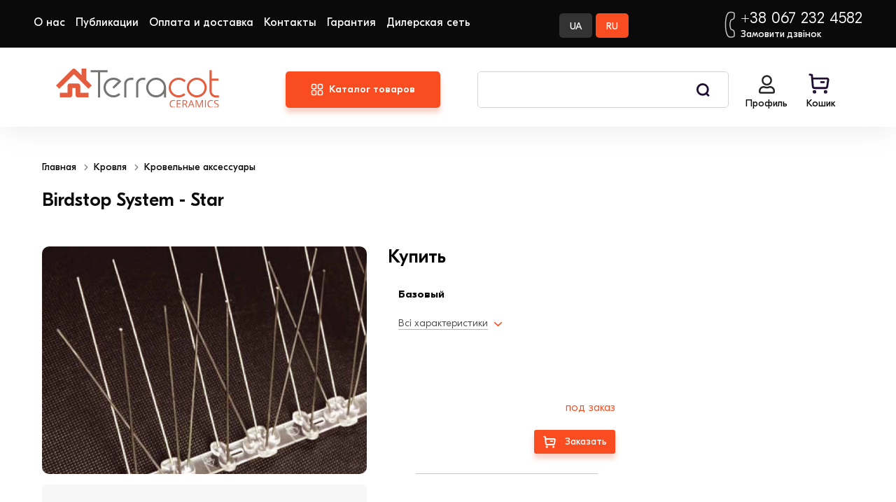

--- FILE ---
content_type: text/html; charset=UTF-8
request_url: https://terracot.ua/ru/2-krovlya/51-krovelnyie-aksessuaryi/571-birdstop-system---star
body_size: 11507
content:
<!DOCTYPE html><html lang="ru"><head><title>Кровельные аксессуары Birdstop System - Star</title><meta name="description" content=""><meta name="keywords" content=""><meta charset="utf-8"><link rel="icon" type="image/png" href="https://terracot.ua/storage/app/media/favicon.png" sizes="32x32"><link rel="icon" type="image/png" href="https://terracot.ua/storage/app/media/favicon.png" sizes="64x64"><link rel="apple-touch-icon" type="image/png" href="https://terracot.ua/storage/app/media/favicon.png" sizes="64x64"><meta name="turbo-visit-control" content="disable" /><meta name="viewport" content="width=device-width, initial-scale=1, shrink-to-fit=no"><meta name="csrf-token" content="FWmPMcecMwYrQ1h52Ho6CM1qhJ4KeIXG2o0fekgw"><link rel="stylesheet" href="/themes/lovata-shopaholic-sneakers/assets/css/common.css?id=7c98c9ddbc94d8054c38ee7752a98b83"><link rel="preload" href="/themes/lovata-shopaholic-sneakers/assets/fonts/GTEestiProDisplay-Light.woff2" as="font" type="font/woff2" crossorigin="anonymous"><link rel="preload" href="/themes/lovata-shopaholic-sneakers/assets/fonts/GTEestiProDisplay-Regular.woff2" as="font" type="font/woff2" crossorigin="anonymous"><link rel="preload" href="/themes/lovata-shopaholic-sneakers/assets/fonts/GTEestiProDisplay-Medium.woff2" as="font" type="font/woff2" crossorigin="anonymous"><link rel="preload" href="/themes/lovata-shopaholic-sneakers/assets/fonts/GTEestiProDisplay-Bold.woff2" as="font" type="font/woff2" crossorigin="anonymous"><link rel="alternate" hreflang="uk-ua" href="https://terracot.ua/2-krovlya/51-krovelnyie-aksessuaryi/571-birdstop-system---star" /><link rel="alternate" hreflang="ru-ua" href="https://terracot.ua/ru/2-krovlya/51-krovelnyie-aksessuaryi/571-birdstop-system---star" /><meta property="og:title" content="Birdstop System - Star" /><meta property="og:type" content="product.group" /><meta property="og:image" content="https://terracot.ua/storage/app/uploads/public/5ff/b72/9c2/thumb_8254_100_100_0_0_auto.webp" /><meta property="og:url" content="https://terracot.ua/ru/2-krovlya/51-krovelnyie-aksessuaryi/571-birdstop-system---star" /><meta property="og:site_name" content="terracot.ua" /><meta property="og:locale" content="ru_UA" /><meta property="og:locale:alternate" content="uk_UA" /><link rel="canonical" href="https://terracot.ua/ru/2-krovlya/51-krovelnyie-aksessuaryi/571-birdstop-system---star"><!-- Google Tag Manager --><script>(function(w,d,s,l,i){w[l]=w[l]||[];w[l].push({'gtm.start':
    new Date().getTime(),event:'gtm.js'});var f=d.getElementsByTagName(s)[0],
    j=d.createElement(s),dl=l!='dataLayer'?'&l='+l:'';j.async=true;j.src=
    'https://www.googletagmanager.com/gtm.js?id='+i+dl;f.parentNode.insertBefore(j,f);
    })(window,document,'script','dataLayer','GTM-MCQJTQW');</script><!-- End Google Tag Manager --><meta name="theme-color" content="#373737"><link rel="stylesheet" href="/themes/lovata-shopaholic-sneakers/assets/css/product.css?id=1d2196e5621b29a4eeaf9a62e2559808"><link rel="stylesheet" href="/themes/lovata-shopaholic-sneakers/css/uploder.css"><!--<script>
        (function(w,d,u){
                var s=d.createElement('script');s.async=true;s.src=u+'?'+(Date.now()/60000|0);
                var h=d.getElementsByTagName('script')[0];h.parentNode.insertBefore(s,h);
        })(window,document,'https://cdn.bitrix24.ua/b2510147/crm/site_button/loader_2_7erwes.js');
    </script>--><!-- SW --><link rel="manifest" href="https://terracot.ua/themes/lovata-shopaholic-sneakers/assets/manifest.json"><script>
        if (!navigator.serviceWorker.controller) {
            navigator.serviceWorker.register("/sw.js").then(function (reg) {
                console.log("Service worker has been registered for scope: " + reg.scope);
            });
        }
    </script><!-- SW --><meta name="google-site-verification" content="EFn5Aj-VxtY-yHQGPf74D4gnJSbr8pSydJGZPQLe56U" /></head><body itemscope itemtype="http://schema.org/WebPage" data-page-id="catalog"><!-- Google Tag Manager (noscript) --><noscript><iframe src="https://www.googletagmanager.com/ns.html?id=GTM-MCQJTQW"
    height="0" width="0" style="display:none;visibility:hidden"></iframe></noscript><!-- End Google Tag Manager (noscript) --><div id="gdpr-reload"></div><div class="wrapper grid"><header class="header"><div class="header__wrapper"><button class="drawer__btn js-drawer-btn" aria-label="Open sidebar menu"></button><a  href="https://terracot.ua/ru"  class="logo header__logo" role="navigation" aria-label="Go to index page"><img src="https://terracot.ua/storage/app/media/terracot_logo.svg" alt="" title="Інтернет-магазин Терракот" class="logo__img"></a><button class="category-drawer__button" data-expand="menu">Каталог товаров</button><div class="tip"></div><section class="catalog__menu"><div id="menu"><ul class="catalog__menu-list"><li class="catalog__menu-list_hover"></li><li class="catalog__menu-list_item"><a href="https://terracot.ua/ru/1-kirpich" class="menu__title with-children">
                        Кирпич
                    </a><div class="submenu"><div class="submenu__children"><div class="submenu__children-item"><a href="https://terracot.ua/ru/1-kirpich/36-klinkernyiy-kirpich" class="submenu__children-item_title">
                                    Клинкерный кирпич
                                </a><ul class="submenu__children-item_list"><li><a href="https://terracot.ua/ru/1-kirpich/36-klinkernyiy-kirpich?q=brand~9--kerameya">
                                            Керамейя
                                        </a></li><li><a href="https://terracot.ua/ru/1-kirpich/36-klinkernyiy-kirpich?q=brand~42--42-lhl-klinker">
                                            LHL
                                        </a></li><li><a href="https://terracot.ua/ru/1-kirpich/36-klinkernyiy-kirpich?q=brand~26--26-lode">
                                            LODE
                                        </a></li></ul></div><div class="submenu__children-item"><a href="https://terracot.ua/ru/1-kirpich/58-litsevoy-kirpich" class="submenu__children-item_title">
                                    Лицевой кирпич
                                </a><ul class="submenu__children-item_list"></ul></div><div class="submenu__children-item"><a href="https://terracot.ua/ru/1-kirpich/37-kirpich-ruchnoy-formovki" class="submenu__children-item_title">
                                    Кирпич ручной формовки
                                </a><ul class="submenu__children-item_list"></ul></div><div class="submenu__children-item"><a href="https://terracot.ua/ru/1-kirpich/52-giperpressovannyiy-kirpich" class="submenu__children-item_title">
                                    Гиперпрессованный кирпич
                                </a><ul class="submenu__children-item_list"></ul></div><div class="submenu__children-item"><a href="https://terracot.ua/ru/1-kirpich/64-pechnoy-kirpich" class="submenu__children-item_title">
                                    Печной кирпич
                                </a><ul class="submenu__children-item_list"></ul></div><div class="submenu__children-item"><a href="https://terracot.ua/ru/1-kirpich/28-ryadovoy-kirpich" class="submenu__children-item_title">
                                    Рядовой кирпич
                                </a><ul class="submenu__children-item_list"></ul></div><div class="submenu__children-item"><a href="https://terracot.ua/ru/1-kirpich/ryadova-cegla-m-100" class="submenu__children-item_title">
                                    Рядовой кирпич М-100
                                </a><ul class="submenu__children-item_list"></ul></div><div class="submenu__children-item"><a href="https://terracot.ua/ru/1-kirpich/chervona-cegla" class="submenu__children-item_title">
                                    Красный кирпич
                                </a><ul class="submenu__children-item_list"></ul></div><div class="submenu__children-item"><a href="https://terracot.ua/ru/1-kirpich/cegla-long-format" class="submenu__children-item_title">
                                    Кирпич Лонг Формат
                                </a><ul class="submenu__children-item_list"></ul></div><div class="submenu__children-item"><a href="https://terracot.ua/ru/1-kirpich/kirpich-keramejya-klinkernyj" class="submenu__children-item_title">
                                    Кирпич Керамейя
                                </a><ul class="submenu__children-item_list"></ul></div></div><div class="submenu__banner"><a href="https://terracot.ua/ru/1-kirpich/52-giperpressovannyiy-kirpich"><img src="https://terracot.ua/storage/app/uploads/public/649/96a/485/thumb_31825_342_723_0_0_auto.webp" alt="Кирпич" width="342px" height="723px"></a></div></div></li><li class="catalog__menu-list_item"><a href="https://terracot.ua/ru/43-bruschatka" class="menu__title with-children">
                        Брусчатка
                    </a><div class="submenu"><div class="submenu__children"><div class="submenu__children-item"><a href="https://terracot.ua/ru/43-bruschatka/39-klinkernaya-bruschatka" class="submenu__children-item_title">
                                    Клинкерная брусчатка
                                </a><ul class="submenu__children-item_list"></ul></div><div class="submenu__children-item"><a href="https://terracot.ua/ru/43-bruschatka/brukivka-keramejya" class="submenu__children-item_title">
                                    Брусчатка Керамейя
                                </a><ul class="submenu__children-item_list"></ul></div><div class="submenu__children-item"><a href="https://terracot.ua/ru/43-bruschatka/38-fem" class="submenu__children-item_title">
                                    ФЭМ
                                </a><ul class="submenu__children-item_list"></ul></div></div><div class="submenu__banner"></div></div></li><li class="catalog__menu-list_item"><a href="https://terracot.ua/ru/44-stroitelnyiy-blok" class="menu__title with-children">
                        Строительный блок
                    </a><div class="submenu"><div class="submenu__children"><div class="submenu__children-item"><a href="https://terracot.ua/ru/44-stroitelnyiy-blok/40-keramicheskie-bloki" class="submenu__children-item_title">
                                    Керамические блоки
                                </a><ul class="submenu__children-item_list"></ul></div><div class="submenu__children-item"><a href="https://terracot.ua/ru/44-stroitelnyiy-blok/42-gazoblok" class="submenu__children-item_title">
                                    Газоблок
                                </a><ul class="submenu__children-item_list"></ul></div><div class="submenu__children-item"><a href="https://terracot.ua/ru/44-stroitelnyiy-blok/65-keramicheskie-peremyichki" class="submenu__children-item_title">
                                    Керамические перемычки
                                </a><ul class="submenu__children-item_list"></ul></div><div class="submenu__children-item"><a href="https://terracot.ua/ru/44-stroitelnyiy-blok/gazoblok-aeroc" class="submenu__children-item_title">
                                    Газоблок Aeroc (Аерок)
                                </a><ul class="submenu__children-item_list"></ul></div><div class="submenu__children-item"><a href="https://terracot.ua/ru/44-stroitelnyiy-blok/gazoblok-peregorodkovij-u-podibnij" class="submenu__children-item_title">
                                    Газоблок перегородочный (U-образный)
                                </a><ul class="submenu__children-item_list"></ul></div><div class="submenu__children-item"><a href="https://terracot.ua/ru/44-stroitelnyiy-blok/keramoblok-keraterm" class="submenu__children-item_title">
                                    Керамоблок Кератерм
                                </a><ul class="submenu__children-item_list"></ul></div></div><div class="submenu__banner"></div></div></li><li class="catalog__menu-list_item"><a href="https://terracot.ua/ru/2-krovlya" class="menu__title with-children">
                        Кровля
                    </a><div class="submenu"><div class="submenu__children"><div class="submenu__children-item"><a href="https://terracot.ua/ru/2-krovlya/22-keramicheskaya-cherepitsa" class="submenu__children-item_title">
                                    Керамическая черепица
                                </a><ul class="submenu__children-item_list"></ul></div><div class="submenu__children-item"><a href="https://terracot.ua/ru/2-krovlya/25-tsementno-peschanaya-tserepitsa" class="submenu__children-item_title">
                                    Черепица ЦПЧ
                                </a><ul class="submenu__children-item_list"></ul></div><div class="submenu__children-item"><a href="https://terracot.ua/ru/2-krovlya/31-kompozitnaya-cherepitsa" class="submenu__children-item_title">
                                    Композитная черепица
                                </a><ul class="submenu__children-item_list"></ul></div><div class="submenu__children-item"><a href="https://terracot.ua/ru/2-krovlya/51-krovelnyie-aksessuaryi" class="submenu__children-item_title">
                                    Кровельные аксессуары
                                </a><ul class="submenu__children-item_list"><li><a href="https://terracot.ua/ru/2-krovlya/51-krovelnyie-aksessuaryi/66-vodostochnaya-sistema">
                                            Водосточная система
                                        </a></li><li><a href="https://terracot.ua/ru/2-krovlya/51-krovelnyie-aksessuaryi/54-mansardnyie-okna">
                                            Мансардные окна
                                        </a></li><li><a href="https://terracot.ua/ru/2-krovlya/51-krovelnyie-aksessuaryi/67-gidroizolyatsionnyie-membranyi">
                                            Мембраны
                                        </a></li></ul></div></div><div class="submenu__banner"></div></div></li><li class="catalog__menu-list_item"><a href="https://terracot.ua/ru/53-fasadnaya-plitka" class="menu__title with-children">
                        Клинкерная плитка
                    </a><div class="submenu"><div class="submenu__children"><div class="submenu__children-item"><a href="https://terracot.ua/ru/53-fasadnaya-plitka/klinkernaya-plitka-dlya-fasada" class="submenu__children-item_title">
                                    Клинкерная плитка для фасада
                                </a><ul class="submenu__children-item_list"></ul></div></div><div class="submenu__banner"></div></div></li><li class="catalog__menu-list_item"><a href="https://terracot.ua/ru/55-stupeni-kryiltso" class="menu__title with-children">
                        Ступени, крыльцо
                    </a><div class="submenu"><div class="submenu__children"><div class="submenu__children-item"><a href="https://terracot.ua/ru/55-stupeni-kryiltso/Ammonit-Keramik" class="submenu__children-item_title">
                                    Ammonit Keramik
                                </a><ul class="submenu__children-item_list"></ul></div></div><div class="submenu__banner"></div></div></li><li class="catalog__menu-list_item"><a href="https://terracot.ua/ru/45-stroitelnyie-smesi" class="menu__title with-children">
                        Строительные смеси
                    </a><div class="submenu"><div class="submenu__children"><div class="submenu__children-item"><a href="https://terracot.ua/ru/45-stroitelnyie-smesi/62-drenajnyie-smesi-dlya-sistem-moscheniya" class="submenu__children-item_title">
                                    Дренажные смеси для систем мощения
                                </a><ul class="submenu__children-item_list"></ul></div><div class="submenu__children-item"><a href="https://terracot.ua/ru/45-stroitelnyie-smesi/63-smesi-dlya-kladki-teploizolyatsionnyih-blokov" class="submenu__children-item_title">
                                    Смеси для кладки теплоизоляционных блоков
                                </a><ul class="submenu__children-item_list"></ul></div><div class="submenu__children-item"><a href="https://terracot.ua/ru/45-stroitelnyie-smesi/27-kladochnyie-smesi" class="submenu__children-item_title">
                                    Кладочные смеси
                                </a><ul class="submenu__children-item_list"></ul></div><div class="submenu__children-item"><a href="https://terracot.ua/ru/45-stroitelnyie-smesi/50-rastvoryi-dlya-zapolneniya-shvov" class="submenu__children-item_title">
                                    Растворы для заполнения швов
                                </a><ul class="submenu__children-item_list"></ul></div></div><div class="submenu__banner"></div></div></li></ul></div></section><a href="https://terracot.ua/projects" class="projects-drawer__button">Проекты</a><nav class="drawer-nav webkit-scroll" aria-label="Sidebar navigation"><button type="button" class="drawer-nav__btn js-drawer-btn" aria-label="Open close menu"></button><div class="drawer-nav__wrapper drawer-nav__wrapper_hidden"><div class="drawer-nav__service"><div class="drawer__language"><a href="https://terracot.ua/2-krovlya/51-krovelnyie-aksessuaryi/571-birdstop-system---star" class="btn drawer__language-btn 1">UA</a><a href="https://terracot.ua/ru/2-krovlya/51-krovelnyie-aksessuaryi/571-birdstop-system---star" class="btn drawer__language-btn active">RU</a></div><div class="drawer-nav__user"><a href="https://terracot.ua/ru/account" class="account__link" aria-label=""></a><span class="account__title">Профиль</span></div></div><!--
        <div class="drawer-nav__projects"><a href="https://terracot.ua/projects">Проекты <span>Новая рубрика</span></a></div>
        --><div class="drawer-nav__menu"><ul class="nav__catalog"><li 
                    class="nav__catalog-item _dropdown-click"
                    ><div class="nav__catalog-item_title">Кирпич</div><ul><li><a 
                                    class=""
                                    href="https://terracot.ua/ru/1-kirpich/36-klinkernyiy-kirpich"
                                >Клинкерный кирпич</a></li><li><a 
                                    class=""
                                    href="https://terracot.ua/ru/1-kirpich/58-litsevoy-kirpich"
                                >Лицевой кирпич</a></li><li><a 
                                    class=""
                                    href="https://terracot.ua/ru/1-kirpich/37-kirpich-ruchnoy-formovki"
                                >Кирпич ручной формовки</a></li><li><a 
                                    class=""
                                    href="https://terracot.ua/ru/1-kirpich/52-giperpressovannyiy-kirpich"
                                >Гиперпрессованный кирпич</a></li><li><a 
                                    class=""
                                    href="https://terracot.ua/ru/1-kirpich/64-pechnoy-kirpich"
                                >Печной кирпич</a></li><li><a 
                                    class=""
                                    href="https://terracot.ua/ru/1-kirpich/28-ryadovoy-kirpich"
                                >Рядовой кирпич</a></li><li><a 
                                    class=""
                                    href="https://terracot.ua/ru/1-kirpich/ryadova-cegla-m-100"
                                >Рядовой кирпич М-100</a></li><li><a 
                                    class=""
                                    href="https://terracot.ua/ru/1-kirpich/chervona-cegla"
                                >Красный кирпич</a></li><li><a 
                                    class=""
                                    href="https://terracot.ua/ru/1-kirpich/cegla-long-format"
                                >Кирпич Лонг Формат</a></li><li><a 
                                    class=""
                                    href="https://terracot.ua/ru/1-kirpich/kirpich-keramejya-klinkernyj"
                                >Кирпич Керамейя</a></li></ul></li><li 
                    class="nav__catalog-item _dropdown-click"
                    ><div class="nav__catalog-item_title">Брусчатка</div><ul><li><a 
                                    class=""
                                    href="https://terracot.ua/ru/43-bruschatka/39-klinkernaya-bruschatka"
                                >Клинкерная брусчатка</a></li><li><a 
                                    class=""
                                    href="https://terracot.ua/ru/43-bruschatka/brukivka-keramejya"
                                >Брусчатка Керамейя</a></li><li><a 
                                    class=""
                                    href="https://terracot.ua/ru/43-bruschatka/38-fem"
                                >ФЭМ</a></li></ul></li><li 
                    class="nav__catalog-item _dropdown-click"
                    ><div class="nav__catalog-item_title">Строительный блок</div><ul><li><a 
                                    class=""
                                    href="https://terracot.ua/ru/44-stroitelnyiy-blok/40-keramicheskie-bloki"
                                >Керамические блоки</a></li><li><a 
                                    class=""
                                    href="https://terracot.ua/ru/44-stroitelnyiy-blok/42-gazoblok"
                                >Газоблок</a></li><li><a 
                                    class=""
                                    href="https://terracot.ua/ru/44-stroitelnyiy-blok/65-keramicheskie-peremyichki"
                                >Керамические перемычки</a></li><li><a 
                                    class=""
                                    href="https://terracot.ua/ru/44-stroitelnyiy-blok/gazoblok-aeroc"
                                >Газоблок Aeroc (Аерок)</a></li><li><a 
                                    class=""
                                    href="https://terracot.ua/ru/44-stroitelnyiy-blok/gazoblok-peregorodkovij-u-podibnij"
                                >Газоблок перегородочный (U-образный)</a></li><li><a 
                                    class=""
                                    href="https://terracot.ua/ru/44-stroitelnyiy-blok/keramoblok-keraterm"
                                >Керамоблок Кератерм</a></li></ul></li><li 
                    class="nav__catalog-item _dropdown-click"
                    ><div class="nav__catalog-item_title">Кровля</div><ul><li><a 
                                    class=""
                                    href="https://terracot.ua/ru/2-krovlya/22-keramicheskaya-cherepitsa"
                                >Керамическая черепица</a></li><li><a 
                                    class=""
                                    href="https://terracot.ua/ru/2-krovlya/25-tsementno-peschanaya-tserepitsa"
                                >Черепица ЦПЧ</a></li><li><a 
                                    class=""
                                    href="https://terracot.ua/ru/2-krovlya/31-kompozitnaya-cherepitsa"
                                >Композитная черепица</a></li><li><a 
                                    class=""
                                    href="https://terracot.ua/ru/2-krovlya/51-krovelnyie-aksessuaryi"
                                >Кровельные аксессуары</a></li></ul></li><li 
                    class="nav__catalog-item _dropdown-click"
                    ><div class="nav__catalog-item_title">Клинкерная плитка</div><ul><li><a 
                                    class=""
                                    href="https://terracot.ua/ru/53-fasadnaya-plitka/klinkernaya-plitka-dlya-fasada"
                                >Клинкерная плитка для фасада</a></li></ul></li><li 
                    class="nav__catalog-item _dropdown-click"
                    ><div class="nav__catalog-item_title">Ступени, крыльцо</div><ul><li><a 
                                    class=""
                                    href="https://terracot.ua/ru/55-stupeni-kryiltso/Ammonit-Keramik"
                                >Ammonit Keramik</a></li></ul></li><li 
                    class="nav__catalog-item _dropdown-click"
                    ><div class="nav__catalog-item_title">Строительные смеси</div><ul><li><a 
                                    class=""
                                    href="https://terracot.ua/ru/45-stroitelnyie-smesi/62-drenajnyie-smesi-dlya-sistem-moscheniya"
                                >Дренажные смеси для систем мощения</a></li><li><a 
                                    class=""
                                    href="https://terracot.ua/ru/45-stroitelnyie-smesi/63-smesi-dlya-kladki-teploizolyatsionnyih-blokov"
                                >Смеси для кладки теплоизоляционных блоков</a></li><li><a 
                                    class=""
                                    href="https://terracot.ua/ru/45-stroitelnyie-smesi/27-kladochnyie-smesi"
                                >Кладочные смеси</a></li><li><a 
                                    class=""
                                    href="https://terracot.ua/ru/45-stroitelnyie-smesi/50-rastvoryi-dlya-zapolneniya-shvov"
                                >Растворы для заполнения швов</a></li></ul></li></ul></div><ul class="drawer-nav__list" role="menubar"><li class="drawer-nav__item" role="menuitem"><a href="https://terracot.ua/ru/about" class="drawer-nav__link">О нас</a></li><li class="drawer-nav__item" role="menuitem"><a href="https://terracot.ua/ru/news" class="drawer-nav__link">Публикации</a></li><li class="drawer-nav__item" role="menuitem"><a href="https://terracot.ua/ru/oplata-i-dostavka" class="drawer-nav__link">Оплата и доставка</a></li><li class="drawer-nav__item" role="menuitem"><a href="https://terracot.ua/ru/contacts" class="drawer-nav__link">Контакты</a></li><li class="drawer-nav__item" role="menuitem"><a href="https://terracot.ua/ru/warranty" class="drawer-nav__link">Гарантия</a></li><li class="drawer-nav__item" role="menuitem"><a href="https://terracot.ua/ru/dilers-net" class="drawer-nav__link">Дилерская сеть</a></li></ul><button class="drawer-nav__callback-button js-evermodal" data-purpose="callback">
            Перезвоните мне
        </button><div class="footer-contacts"><a href="javascript:;" class="footer-contacts__phone">+38 067 232 4582</a><button class="contacts__callback js-evermodal" data-purpose="callback">Замовити дзвінок</button><div class="footer-contacts__address">
                Украина, г.Киев, ул. Бойчука, д. 43/41
            </div><ul class="block-phones" style="display:none"><li class="block-phones__item"><a href="tel:+380443931414" class="footer-contacts__phone">+38 067 232 4582</a></li><li class="block-phones__item"><a href="tel:+380978541414" class="footer-contacts__phone">+38 097 854 1414</a></li><li class="block-phones__item"><a href="tel:+380503931414" class="footer-contacts__phone">+38 050 393 1414</a></li><!--
                <li class="block-phones__item"><a href="tel:+380633931414" class="footer-contacts__phone">+38 063 393 1414</a></li>
                --></ul><div class="footer-contacts__nav"><ul class="footer-contacts__nav-list"><li class="footer-contacts__nav-item"><a class="social-link __facebook" href="https://www.facebook.com/Terracot.ua/"></a></li><li class="footer-contacts__nav-item"><a class="social-link __twitter" href="https://twitter.com/terracot_ua"></a></li><li class="footer-contacts__nav-item"><a class="social-link __instagram" href="https://www.instagram.com/terracot_ua/"></a></li></ul></div></div></div></nav><nav class="header-nav header-nav_desktop" aria-labelledby="header-catalog-nav"><b class="header-nav__title header-nav__title_sr-only" id="header-catalog-nav">Category</b></nav><button class="call__button" title="Подзвонити"></button><div class="search header__search"><button type="button" class="search__btn js-search-popup" aria-label="Open search sidebar"></button><div class="search-panel search-panel_hidden webkit-scroll"><button type="button" class="search-panel__close js-search-popup" arial-label="Close search popup"></button><b class="search-panel__title">Поиск</b><form action="#" class="search-panel__form" method='post' role='search' aria-controls="search-result"><div class="input search-panel__input"><label for="search-panel" class="input__label  search-panel__label">Пошук</label><input
                type="text"
                id="search-panel"
                name="search"
                class="input__field search-panel__input-field _shopaholic-search-input"
                maxlength="100"
            ></div><button class="search-panel__button" type="submit">Поиск</button><div class="search-panel__preloader"></div><div class="preloader search-panel__preloader"></div></form><ul class="search-panel__result" id="search-result" role="region" aria-live="polite"></ul></div></div><ul class="userbar" aria-label="User area"><li id="cart-widget" class="userbar__item userbar__item_cart _shopaholic-cart-mini-wrapper _show-cart"><button type="button" class="cart-info cart-info_empty"><span class="cart-info__text" aria-hidden="true">Кошик</span></button></li><!-- <li class="userbar__item userbar__item_wish-list"><button type="button" class="wish-list-info js-wish-list" aria-label="" aria-controls="wish-list-content"><span class="wish-list-info__counter" aria-hidden="true"></span><span class="wish-list-info__text" aria-hidden="true"></span></button><div class="wish-list-info__panel webkit-scroll"></div></li> --></ul></div></header><main class="main subgrid full-width"><nav class="breadcrumbs product__breadcrumbs" role="navigation"><ul class="breadcrumbs__list" aria-label="breadcrumbs" itemscope itemtype="http://schema.org/BreadcrumbList"><li class="breadcrumbs__item" itemprop="itemListElement" itemscope itemtype="http://schema.org/ListItem"><span itemprop="name"><a class="breadcrumbs__link" href="https://terracot.ua/ru" itemtype="http://schema.org/Thing" itemprop="item">Главная</a></span><meta itemprop="position" content="1" /></li><li class="breadcrumbs__item" itemprop="itemListElement" itemscope itemtype="http://schema.org/ListItem"><span itemprop="name"><a class="breadcrumbs__link" href="https://terracot.ua/ru/2-krovlya" itemtype="http://schema.org/Thing" itemprop="item">Кровля</a></span><meta itemprop="position" content="2" /></li><li class="breadcrumbs__item" itemprop="itemListElement" itemscope itemtype="http://schema.org/ListItem"><span itemprop="name"><a class="breadcrumbs__link" href="https://terracot.ua/ru/2-krovlya/51-krovelnyie-aksessuaryi" itemtype="http://schema.org/Thing" itemprop="item">Кровельные аксессуары</a></span><meta itemprop="position" content="3" /></li><li class="breadcrumbs__item breadcrumbs__item_current"><span class="breadcrumbs__link breadcrumbs__link_current" aria-current="page">Birdstop System - Star</span></li></ul></nav><div class="spy catalog__spy"><nav class="scroll-links_wrapper"><ul class="spy-list scroll-links"><li class="spy-list__item"><a class="tab-spy__back" href="https://terracot.ua/ru/2-krovlya/51-krovelnyie-aksessuaryi"></a></li><li class="spy-list__item"><a class="tab-spy" href="#tab-all">Все</a></li><li class="spy-list__item"><a class="tab-spy" href="#tab-offer">Купить</a></li><li class="spy-list__item"><a class="tab-spy" href="#tab-description">Описание</a></li><li class="spy-list__item"><a class="tab-spy" href="#tab-random">Вам могут понравиться</a></li><li class="spy-list__item"><a class="tab-spy" href="#tab-news">В статьях</a></li></ul></nav></div><section class="product__information"><h1 class="product__info-title" itemprop="name">Birdstop System - Star</h1><section id="tab-all" data-section="tab-all" class="section product-info product-all _shopaholic-product-wrapper" itemscope itemtype="https://schema.org/Product" data-product-id="571"><section class="product-slider product-info__slider"><div class="product-slider__container swiper swiper-container"><ul class="product-slider__wrapper swiper-wrapper"><li class="product-slider__slide swiper-slide"><a href="https://terracot.ua/storage/app/uploads/public/5ff/b72/9c2/5ffb729c2bd19464157760.jpeg" class="list-item__link glightbox"><span class="product-slider__link"><picture class="product-slider__img-container lightbox-set" data-popup="https://terracot.ua/storage/app/uploads/public/5ff/b72/9c2/5ffb729c2bd19464157760.jpeg?w=1600"><source media="(min-width:769px)" data-srcset="https://terracot.ua/storage/app/uploads/public/5ff/b72/9c2/thumb_8254_1700_1600_0_0_auto.webp" type="image/webp"><source media="(min-width:769px)" data-srcset="https://terracot.ua/storage/app/uploads/public/5ff/b72/9c2/thumb_8254_1700_1600_0_0_auto.jpeg" type="image/jpeg"><source media="(max-width:768px)" data-srcset="https://terracot.ua/storage/app/uploads/public/5ff/b72/9c2/thumb_8254_1024_1170_0_0_auto.webp" type="image/webp"><source media="(max-width:768px)" data-srcset="https://terracot.ua/storage/app/uploads/public/5ff/b72/9c2/thumb_8254_1024_1170_0_0_auto.jpeg" type="image/jpeg"><img class="product-slider__img lazy" data-src="https://terracot.ua/storage/app/uploads/public/5ff/b72/9c2/thumb_8254_1024_1170_0_0_auto.jpeg" itemprop="image" alt="" title=""></picture></span></a></li></ul></div></section><div class="product-info__wrapper"><div class="buttons-wrapper"><button type="button" class="button js-evermodal button-default__orange" data-purpose="order" data-url="#" aria-label="Press to open evermodal" aria-controls="evermodal-dialog-content">Отправить на бесплатный расчет</button><button type="button" class="button js-evermodal button-default__bordered" data-purpose="oneclick" data-url="#" aria-label="Press to open evermodal" aria-controls="evermodal-dialog-content">Хочу скидку</button><button type="button" class="button js-evermodal button-default__orange mt-10" data-purpose="callback" data-url="#" aria-label="Press to open evermodal" aria-controls="evermodal-dialog-content">Перезвоните мне</button></div></div></section><section id="tab-offer" data-section="tab-offer" class="padding-wrapper tab-info"><div class="section-container"><div class="tabs-title">
                Купить
        </div><div class="offers__block"><div class="offers_wrapper"><div class="offers__item "><div class="offers-item__left _container-props"><h3 class="offers-item__title">Базовый</h3><div class="offers-items__sku"></div><ul class="offers-item__stats"></ul><div class="stats__all"><a href="javascript:;" class="_show-props-click">Всі характеристики</a></div><div class="offers-item__description"></div></div><div class="offers-item__right"><div class="offers-item__qty"></div><div class="offers-item__price"><div class="product-price product-info__price"  itemscope itemprop="offers" itemtype="http://schema.org/Offer"><span class="product-price__value" itemprop="price">под заказ</span></span></div></div></div><div class="btn-block"><div class="stocks__item-pricing_buy"><span class="offer-items__out-of-stock">Нет в наличии</span><button class="button button-buy js-evermodal" data-purpose="demand" data-id="1689">Заказать</button></div></div></div></div></div></div></section><section id="tab-description" data-section="tab-description" class="section-wrapper two-level-slider padding-wrapper tab-info"><div class="container"><div class="tabs-title">
                Описание
        </div><div class="product-descr__content wysiwyg"><p>Система защиты от птиц защищает от нагромаждения птиц и последствий в виде птичьего помета на карнизах, фасадах, подоконниках и других выступающих элементах любых конструкций.<br />Ширина защиты от 30 до 50мм<br />Продукт в форме сегментов из шипов, изготовленных из нержавеющей стали диаметром 1,3мм и длиной 10см, прикрепленных к полоске из поликарбоната.<br />Высокое качество продукта.</p></div></div></section></section><section id="tab-random" data-section="tab-random" class="section-wrapper two-level-slider tab-info"><div class="container short-wrapper"><div class="tabs-title">
            Вам могут понравиться
        </div><div class="product-list-module__wrapper"><ul class="product-list-module"><li class="catalog-item"><div class="product-card _shopaholic-product-wrapper" itemscope itemtype="http://schema.org/Product"><a href="https://terracot.ua/ru/2-krovlya/51-krovelnyie-aksessuaryi/517-kreplenie-snegozaderjivayuschey-reshetki" class="catalog-item__link" title="Крепление снегозадерживающей решетки для кровли из плоской черепицы тип KLU"><div class="product-card__img-wrap"><picture class="product-card__img-container"><source media="(min-width:769px)" data-srcset="https://terracot.ua/storage/app/uploads/public/5ff/b72/919/thumb_8202_620_473_0_0_auto.webp" type="image/webp"><source media="(min-width:769px)" data-srcset="https://terracot.ua/storage/app/uploads/public/5ff/b72/919/thumb_8202_620_473_0_0_auto.jpeg" type="image/jpeg"><source media="(max-width:768px)" data-srcset="https://terracot.ua/storage/app/uploads/public/5ff/b72/919/thumb_8202_420_315_0_0_auto.webp" type="image/webp"><source media="(max-width:768px)" data-srcset="https://terracot.ua/storage/app/uploads/public/5ff/b72/919/thumb_8202_420_315_0_0_auto.jpeg" type="image/jpeg"><img class="product-card__img lazy" data-src="https://terracot.ua/storage/app/uploads/public/5ff/b72/919/thumb_8202_420_315_0_0_auto.jpeg" itemprop="image" alt="" title=""></picture></div></a><div class="product-card__info-wrap"><div class="product-card__manufacturer">Wabis</div><h3 class="product-card__title" itemprop="name"><a class="product-card__title-link" href="https://terracot.ua/ru/2-krovlya/51-krovelnyie-aksessuaryi/517-kreplenie-snegozaderjivayuschey-reshetki">Крепление снегозадерживающей решетки для кровли из плоской черепицы тип KLU</a></h3><ul class="product-card__attrs"></ul><div class="product-price product-card__price-wrap"  itemscope itemprop="offers" itemtype="http://schema.org/Offer"><span class="product-price__value" itemprop="price">под заказ</span></span></div></div></div></li><li class="catalog-item"><div class="product-card _shopaholic-product-wrapper" itemscope itemtype="http://schema.org/Product"><a href="https://terracot.ua/ru/2-krovlya/51-krovelnyie-aksessuaryi/67-gidroizolyatsionnyie-membranyi/1548-gidroizolyatsionnaya-membrana-corotop-classic-130" class="catalog-item__link" title="Гидроизоляционная мембрана Corotop Classic 130"><div class="product-card__img-wrap"><picture class="product-card__img-container"><source media="(min-width:769px)" data-srcset="https://terracot.ua/storage/app/uploads/public/5ff/b73/9a7/thumb_9095_620_473_0_0_auto.webp" type="image/webp"><source media="(min-width:769px)" data-srcset="https://terracot.ua/storage/app/uploads/public/5ff/b73/9a7/thumb_9095_620_473_0_0_auto.jpeg" type="image/jpeg"><source media="(max-width:768px)" data-srcset="https://terracot.ua/storage/app/uploads/public/5ff/b73/9a7/thumb_9095_420_315_0_0_auto.webp" type="image/webp"><source media="(max-width:768px)" data-srcset="https://terracot.ua/storage/app/uploads/public/5ff/b73/9a7/thumb_9095_420_315_0_0_auto.jpeg" type="image/jpeg"><img class="product-card__img lazy" data-src="https://terracot.ua/storage/app/uploads/public/5ff/b73/9a7/thumb_9095_420_315_0_0_auto.jpeg" itemprop="image" alt="" title=""></picture></div></a><div class="product-card__info-wrap"><div class="product-card__manufacturer">Corotop</div><h3 class="product-card__title" itemprop="name"><a class="product-card__title-link" href="https://terracot.ua/ru/2-krovlya/51-krovelnyie-aksessuaryi/67-gidroizolyatsionnyie-membranyi/1548-gidroizolyatsionnaya-membrana-corotop-classic-130">Гидроизоляционная мембрана Corotop Classic 130</a></h3><ul class="product-card__attrs"><li class="product-card__attr">
                        Страна: - <span class="product-card__attr-name">Польша</span></li><li class="product-card__attr">
                        Количество слоев - <span class="product-card__attr-name">3</span></li><li class="product-card__attr">
                        Плотность - <span class="product-card__attr-name">130гм/м2</span></li><li class="product-card__attr">
                        Стойкость к УФ - <span class="product-card__attr-name">3 месяца</span></li><li class="product-card__attr">
                        Прочность на разрыв - <span class="product-card__attr-name">160N/225N</span></li><li class="product-card__attr">
                        Рулонов в упаковке - <span class="product-card__attr-name">24 рулона</span></li><li class="product-card__attr">
                        Коэффициент SD - <span class="product-card__attr-name">0,02м</span></li></ul><div class="product-price product-card__price-wrap"  itemscope itemprop="offers" itemtype="http://schema.org/Offer"><span class="product-price__value" itemprop="price">под заказ</span></span></div></div></div></li><li class="catalog-item"><div class="product-card _shopaholic-product-wrapper" itemscope itemtype="http://schema.org/Product"><a href="https://terracot.ua/ru/2-krovlya/51-krovelnyie-aksessuaryi/1615-coroblash" class="catalog-item__link" title="CoroBLACH"><div class="product-card__img-wrap"><picture class="product-card__img-container"><source media="(min-width:769px)" data-srcset="https://terracot.ua/storage/app/uploads/public/5ff/b73/a4b/thumb_9131_620_473_0_0_auto.webp" type="image/webp"><source media="(min-width:769px)" data-srcset="https://terracot.ua/storage/app/uploads/public/5ff/b73/a4b/thumb_9131_620_473_0_0_auto.jpeg" type="image/jpeg"><source media="(max-width:768px)" data-srcset="https://terracot.ua/storage/app/uploads/public/5ff/b73/a4b/thumb_9131_420_315_0_0_auto.webp" type="image/webp"><source media="(max-width:768px)" data-srcset="https://terracot.ua/storage/app/uploads/public/5ff/b73/a4b/thumb_9131_420_315_0_0_auto.jpeg" type="image/jpeg"><img class="product-card__img lazy" data-src="https://terracot.ua/storage/app/uploads/public/5ff/b73/a4b/thumb_9131_420_315_0_0_auto.jpeg" itemprop="image" alt="" title=""></picture></div></a><div class="product-card__info-wrap"><div class="product-card__manufacturer">Corotop</div><h3 class="product-card__title" itemprop="name"><a class="product-card__title-link" href="https://terracot.ua/ru/2-krovlya/51-krovelnyie-aksessuaryi/1615-coroblash">CoroBLACH</a></h3><ul class="product-card__attrs"><li class="product-card__attr">
                        Производитель - <span class="product-card__attr-name">Corotop</span></li><li class="product-card__attr">
                        Тип аксессуара - <span class="product-card__attr-name">Крепление коньковой латы</span></li></ul><div class="product-price product-card__price-wrap"  itemscope itemprop="offers" itemtype="http://schema.org/Offer"><span class="product-price__value" itemprop="price">под заказ</span></span></div></div></div></li><li class="catalog-item"><div class="product-card _shopaholic-product-wrapper" itemscope itemtype="http://schema.org/Product"><a href="https://terracot.ua/ru/2-krovlya/51-krovelnyie-aksessuaryi/1655-coromin-al-u-korichnevyiy" class="catalog-item__link" title="CoroMIN AL-X (коричневый)"><div class="product-card__img-wrap"><picture class="product-card__img-container"><source media="(min-width:769px)" data-srcset="https://terracot.ua/storage/app/uploads/public/601/075/ac0/thumb_11034_620_473_0_0_auto.webp" type="image/webp"><source media="(min-width:769px)" data-srcset="https://terracot.ua/storage/app/uploads/public/601/075/ac0/thumb_11034_620_473_0_0_auto.jpeg" type="image/jpeg"><source media="(max-width:768px)" data-srcset="https://terracot.ua/storage/app/uploads/public/601/075/ac0/thumb_11034_420_315_0_0_auto.webp" type="image/webp"><source media="(max-width:768px)" data-srcset="https://terracot.ua/storage/app/uploads/public/601/075/ac0/thumb_11034_420_315_0_0_auto.jpeg" type="image/jpeg"><img class="product-card__img lazy" data-src="https://terracot.ua/storage/app/uploads/public/601/075/ac0/thumb_11034_420_315_0_0_auto.jpeg" itemprop="image" alt="" title=""></picture></div></a><div class="product-card__info-wrap"><div class="product-card__manufacturer">Corotop</div><h3 class="product-card__title" itemprop="name"><a class="product-card__title-link" href="https://terracot.ua/ru/2-krovlya/51-krovelnyie-aksessuaryi/1655-coromin-al-u-korichnevyiy">CoroMIN AL-X (коричневый)</a></h3><ul class="product-card__attrs"><li class="product-card__attr">
                        Производитель - <span class="product-card__attr-name">Corotop</span></li><li class="product-card__attr">
                        Тип аксессуара - <span class="product-card__attr-name">Лента для дымохода</span></li></ul><div class="product-price product-card__price-wrap"  itemscope itemprop="offers" itemtype="http://schema.org/Offer"><span class="product-price__value" itemprop="price">под заказ</span></span></div></div></div></li></ul></div></div></section><section id="tab-news" data-section="tab-news" class="section-wrapper two-level-slider tab-info"><div class="container"><div class="news-slider"><div class="news-slider__slider"><div class="tabs-title">
                    В статьях
                </div><div class="news-slider__container swiper-container" id="news-slider" role="region" aria-live="polite"><ul class="news-slider__wrapper swiper-wrapper"><li class="news-slider__slide swiper-slide"><a href="https://terracot.ua/ru/news/postino-diyuchi-znizhki-dlya-zsu-ta-tro" class="news-slider__link"><div class="news-card"><div class="news-card__img-wrap"><picture class="news-card__img-container"><source data-srcset="https://terracot.ua/storage/app/uploads/public/646/ce4/6da/thumb_31816_420_315_0_0_auto.webp" type="image/webp"><source data-srcset="https://terracot.ua/storage/app/uploads/public/646/ce4/6da/thumb_31816_420_315_0_0_auto.jpg"><img class="news-card__img lazy" data-src="https://terracot.ua/storage/app/uploads/public/646/ce4/6da/thumb_31816_420_315_0_0_auto.jpg }}"  alt="" title=""></picture></div><h3 class="news-card__title _js-cutted">Постіно діючи знижки для ЗСУ та ТРО!</h3><div class="news-card__desc">
                Шановні покупці!Компанія «Терракот» продовжує розвиток всупереч випробуванням, які постали перед наш...
    </div><div class="news-card__arrow"></div></div></a></li><li class="news-slider__slide swiper-slide"><a href="https://terracot.ua/ru/news/vidkrittya-novogo-magazinu-shou-rumu" class="news-slider__link"><div class="news-card"><div class="news-card__img-wrap"><picture class="news-card__img-container"><source data-srcset="https://terracot.ua/storage/app/uploads/public/62b/5d2/1db/thumb_31776_420_315_0_0_auto.webp" type="image/webp"><source data-srcset="https://terracot.ua/storage/app/uploads/public/62b/5d2/1db/thumb_31776_420_315_0_0_auto.jpg"><img class="news-card__img lazy" data-src="https://terracot.ua/storage/app/uploads/public/62b/5d2/1db/thumb_31776_420_315_0_0_auto.jpg }}"  alt="" title=""></picture></div><h3 class="news-card__title _js-cutted">Відкриття магазину</h3><div class="news-card__desc">
                Шановні покупці!

Компанія «Терракот» продовжує розвиток всупереч випробуванням, які постали перед...
    </div><div class="news-card__arrow"></div></div></a></li><li class="news-slider__slide swiper-slide"><a href="https://terracot.ua/ru/news/shcho-vibrati-kamin-chi-pekti-obgovoryuyemo-perevagi-ta-osoblivosti" class="news-slider__link"><div class="news-card"><div class="news-card__img-wrap"><picture class="news-card__img-container"><source data-srcset="https://terracot.ua/storage/app/uploads/public/618/d2a/1a1/thumb_31556_420_315_0_0_auto.webp" type="image/webp"><source data-srcset="https://terracot.ua/storage/app/uploads/public/618/d2a/1a1/thumb_31556_420_315_0_0_auto.jpg"><img class="news-card__img lazy" data-src="https://terracot.ua/storage/app/uploads/public/618/d2a/1a1/thumb_31556_420_315_0_0_auto.jpg }}"  alt="" title=""></picture></div><h3 class="news-card__title _js-cutted">Что выбрать: камин или печь? Обсуждаем преимущества и особенности</h3><div class="news-card__desc">
                Камин и печь ассоциируется с уютом и домашним теплом. Поэтому такой вариант отопления загородного ко...
    </div><div class="news-card__arrow"></div></div></a></li><li class="news-slider__slide swiper-slide"><a href="https://terracot.ua/ru/news/poradi-shchodo-doglyadu-za-brukivkoyu-rekomendaciyi-yak-ochistiti-brukivku" class="news-slider__link"><div class="news-card"><div class="news-card__img-wrap"><picture class="news-card__img-container"><source data-srcset="https://terracot.ua/storage/app/uploads/public/618/d25/24c/thumb_31554_420_315_0_0_auto.webp" type="image/webp"><source data-srcset="https://terracot.ua/storage/app/uploads/public/618/d25/24c/thumb_31554_420_315_0_0_auto.jpg"><img class="news-card__img lazy" data-src="https://terracot.ua/storage/app/uploads/public/618/d25/24c/thumb_31554_420_315_0_0_auto.jpg }}"  alt="" title=""></picture></div><h3 class="news-card__title _js-cutted">Советы по уходу за брусчаткой. Рекомендации, как очистить брусчатку</h3><div class="news-card__desc">
                Сегодня брусчатка — это одно стойких дорожных покрытий, которое при правильном уходе способно прослу...
    </div><div class="news-card__arrow"></div></div></a></li><li class="news-slider__slide swiper-slide"><a href="https://terracot.ua/ru/news/pravilna-tehnologiya-ukladannya-brukivki-yak-klasti-svoyimi-rukami" class="news-slider__link"><div class="news-card"><div class="news-card__img-wrap"><picture class="news-card__img-container"><source data-srcset="https://terracot.ua/storage/app/uploads/public/618/d1e/c54/thumb_31553_420_315_0_0_auto.webp" type="image/webp"><source data-srcset="https://terracot.ua/storage/app/uploads/public/618/d1e/c54/thumb_31553_420_315_0_0_auto.jpg"><img class="news-card__img lazy" data-src="https://terracot.ua/storage/app/uploads/public/618/d1e/c54/thumb_31553_420_315_0_0_auto.jpg }}"  alt="" title=""></picture></div><h3 class="news-card__title _js-cutted">Правильная технология укладки брусчатки. Как класть своими руками</h3><div class="news-card__desc">
                Укладка брусчатки — это трудоемкое занятие, которое требует соблюдения технологии. Пропуск важных эт...
    </div><div class="news-card__arrow"></div></div></a></li><li class="news-slider__slide swiper-slide"><a href="https://terracot.ua/ru/news/dosit-pomilyatisya-abo-chomu-tak-bagato-plutanini-z-klinkernoyu-ta-oblicyuvalnoyu-cegloyu" class="news-slider__link"><div class="news-card"><div class="news-card__img-wrap"><picture class="news-card__img-container"><source data-srcset="https://terracot.ua/storage/app/uploads/public/618/d17/8bf/thumb_31551_420_315_0_0_auto.webp" type="image/webp"><source data-srcset="https://terracot.ua/storage/app/uploads/public/618/d17/8bf/thumb_31551_420_315_0_0_auto.jpg"><img class="news-card__img lazy" data-src="https://terracot.ua/storage/app/uploads/public/618/d17/8bf/thumb_31551_420_315_0_0_auto.jpg }}"  alt="" title=""></picture></div><h3 class="news-card__title _js-cutted">Хватит ошибаться! Или почему так много путаницы с клинкерным и облицовочным кирпичом</h3><div class="news-card__desc">
                Выбирая материал для облицовки фасада, многие теряются из-за разнообразия выбора. Одни производители...
    </div><div class="news-card__arrow"></div></div></a></li><li class="news-slider__slide swiper-slide"><a href="https://terracot.ua/ru/news/yaka-cegla-pidhodit-dlya-oblicyuvannya-kamina-i-chomu-shamotna-ne-najkrashche-rishennya" class="news-slider__link"><div class="news-card"><div class="news-card__img-wrap"><picture class="news-card__img-container"><source data-srcset="https://terracot.ua/storage/app/uploads/public/618/d05/1ca/thumb_31549_420_315_0_0_auto.webp" type="image/webp"><source data-srcset="https://terracot.ua/storage/app/uploads/public/618/d05/1ca/thumb_31549_420_315_0_0_auto.jpg"><img class="news-card__img lazy" data-src="https://terracot.ua/storage/app/uploads/public/618/d05/1ca/thumb_31549_420_315_0_0_auto.jpg }}"  alt="" title=""></picture></div><h3 class="news-card__title _js-cutted">Какой кирпич подходит для облицовки камина и почему шамотный не лучшее решение?</h3><div class="news-card__desc">
                Для каждого вида строительных работ предназначен свой материал. При возведении печей и каминов необх...
    </div><div class="news-card__arrow"></div></div></a></li><li class="news-slider__slide swiper-slide"><a href="https://terracot.ua/ru/news/koli-u-simyi-ye-avtomobil-yaku-brukivku-vibrati-pid-avto" class="news-slider__link"><div class="news-card"><div class="news-card__img-wrap"><picture class="news-card__img-container"><source data-srcset="https://terracot.ua/storage/app/uploads/public/618/d13/322/thumb_31550_420_315_0_0_auto.webp" type="image/webp"><source data-srcset="https://terracot.ua/storage/app/uploads/public/618/d13/322/thumb_31550_420_315_0_0_auto.jpg"><img class="news-card__img lazy" data-src="https://terracot.ua/storage/app/uploads/public/618/d13/322/thumb_31550_420_315_0_0_auto.jpg }}"  alt="" title=""></picture></div><h3 class="news-card__title _js-cutted">Когда в семье есть автомобиль. Какую брусчатку выбрать под авто?</h3><div class="news-card__desc">
                Сейчас сложно представить семью, которая живет в частном, загородном доме и не имеет автомобиля. Маш...
    </div><div class="news-card__arrow"></div></div></a></li><li class="news-slider__slide swiper-slide"><a href="https://terracot.ua/ru/news/172-kak-postroit-teplyiy-dom-iz-ryadovogo-kirpicha-m100" class="news-slider__link"><div class="news-card"><div class="news-card__img-wrap"><picture class="news-card__img-container"><source data-srcset="https://terracot.ua/storage/app/uploads/public/603/935/254/thumb_13536_420_315_0_0_auto.webp" type="image/webp"><source data-srcset="https://terracot.ua/storage/app/uploads/public/603/935/254/thumb_13536_420_315_0_0_auto.jpeg"><img class="news-card__img lazy" data-src="https://terracot.ua/storage/app/uploads/public/603/935/254/thumb_13536_420_315_0_0_auto.jpeg }}"  alt="" title=""></picture></div><h3 class="news-card__title _js-cutted">Какой кирпич выбрать для строительства дома?</h3><div class="news-card__desc">
                Кирпичный дом — один из привлекательных видов строений. Популярность не угасает благодаря и эксплуат...
    </div><div class="news-card__arrow"></div></div></a></li></ul></div><div class="news-slider__nav-wrapper"><div class="news-slider__nav news-slider__nav_prev"></div><div class="news-slider__pagination"></div><div class="news-slider__nav news-slider__nav_next"></div></div></div></div></div></section><section class="section-wrapper two-level-slider"><div class="container short-wrapper"><section class="products-sample"><h2 class="section-title">Просмотренные</h3><div class="product-list-module__wrapper"><ul class="product-list-module"><li class="catalog-item"><div class="product-card _shopaholic-product-wrapper" itemscope itemtype="http://schema.org/Product"><a href="https://terracot.ua/ru/2-krovlya/51-krovelnyie-aksessuaryi/571-birdstop-system---star" class="catalog-item__link" title="Birdstop System - Star"><div class="product-card__img-wrap"><picture class="product-card__img-container"><source media="(min-width:769px)" data-srcset="https://terracot.ua/storage/app/uploads/public/5ff/b72/9c2/thumb_8254_620_473_0_0_auto.webp" type="image/webp"><source media="(min-width:769px)" data-srcset="https://terracot.ua/storage/app/uploads/public/5ff/b72/9c2/thumb_8254_620_473_0_0_auto.jpeg" type="image/jpeg"><source media="(max-width:768px)" data-srcset="https://terracot.ua/storage/app/uploads/public/5ff/b72/9c2/thumb_8254_420_315_0_0_auto.webp" type="image/webp"><source media="(max-width:768px)" data-srcset="https://terracot.ua/storage/app/uploads/public/5ff/b72/9c2/thumb_8254_420_315_0_0_auto.jpeg" type="image/jpeg"><img class="product-card__img lazy" data-src="https://terracot.ua/storage/app/uploads/public/5ff/b72/9c2/thumb_8254_420_315_0_0_auto.jpeg" itemprop="image" alt="" title=""></picture></div></a><div class="product-card__info-wrap"><div class="product-card__manufacturer">Wabis</div><h3 class="product-card__title" itemprop="name"><a class="product-card__title-link" href="https://terracot.ua/ru/2-krovlya/51-krovelnyie-aksessuaryi/571-birdstop-system---star">Birdstop System - Star</a></h3><ul class="product-card__attrs"></ul><div class="product-price product-card__price-wrap"  itemscope itemprop="offers" itemtype="http://schema.org/Offer"><span class="product-price__value" itemprop="price">под заказ</span></span></div></div></div></li></ul></div><div class="showmore__container"></div></section></div></section><div id="cartModal" class="ldcv"><div class="base"><div class="inner card"><div class="card-body"><div class="ldcv-close" data-ldcv-set=""></div><div id="cart-container-popup" class="cart-container"></div></div></div></div></div></main><footer class="footer"><div class="footer__col"><div class="footer-col__botrow"><div class="footer__logo"><img alt="terracot.ua" src="/storage/app/media/terracot_logo_white.svg" width="200px" height="48px"><div class="copyright"><span>"Терракот Украіна".<br>Всі права захищені. 2023</span></div><ul class="footer-contacts__nav-list"><li class="footer-contacts__nav-item"><a class="social-link __facebook" href="https://www.facebook.com/Terracot.ua/" title="Facebook"></a></li><li class="footer-contacts__nav-item"><a class="social-link __twitter" href="https://twitter.com/terracot_ua" title="Twitter"></a></li><li class="footer-contacts__nav-item"><a class="social-link __instagram" href="https://www.instagram.com/terracot_ua/" title="Instagram"></a></li><li class="footer-contacts__nav-item"><a class="social-link __telegram" href="https://t.me/Terracot_bot" title="Telegram"></a></li></ul></div><nav class="footer-nav"><ul class="footer-nav__list"><li class="footer-nav__item"><a href="https://terracot.ua/ru/o-nas" class="footer-nav__item-title">О нас</a></li><li class="footer-nav__item"><a href="https://terracot.ua/ru/warranty" class="footer-nav__item-title">Гарантия</a></li><li class="footer-nav__item"><a href="https://terracot.ua/ru/oplata-i-dostavka" class="footer-nav__item-title">Оплата и доставка</a></li><li class="footer-nav__item"><a href="https://terracot.ua/ru/contacts" class="footer-nav__item-title">Контакты</a></li><li class="footer-nav__item"><a href="https://terracot.ua/ru/publichnaya-oferta" class="footer-nav__item-title">Политика конфиденциальности</a></li></ul></nav><div class="footer-nav__cols"><div class="footer-nav__col"><div class="footer-nav__col-title">
                        Меню
                    </div><ul class="footer-col__list"><li class="footer-list__item"><a class="footer-list__item-link" href="https://terracot.ua/ru/o-nas">О нас</a></li><li class="footer-list__item"><a class="footer-list__item-link" href="https://terracot.ua/ru/warranty">Гарантия</a></li><li class="footer-list__item"><a class="footer-list__item-link" href="https://terracot.ua/ru/oplata-i-dostavka">Оплата и доставка</a></li><li class="footer-list__item"><a class="footer-list__item-link" href="https://terracot.ua/ru/contacts">Контакты</a></li><li class="footer-list__item"><a class="footer-list__item-link" href="https://terracot.ua/ru/publichnaya-oferta">Политика конфиденциальности</a></li></ul></div></div><div class="footer-nav__cols"><div class="footer-nav__col"><div class="footer-nav__col-title">
                        Каталог
                    </div><ul class="footer-col__list"><li class="footer-list__item"><a class="footer-list__item-link" href="https://terracot.ua/ru/1-kirpich">Кирпич</a></li><li class="footer-list__item"><a class="footer-list__item-link" href="https://terracot.ua/ru/43-bruschatka">Брусчатка</a></li><li class="footer-list__item"><a class="footer-list__item-link" href="https://terracot.ua/ru/44-stroitelnyiy-blok">Строительный блок</a></li><li class="footer-list__item"><a class="footer-list__item-link" href="https://terracot.ua/ru/2-krovlya">Кровля</a></li><li class="footer-list__item"><a class="footer-list__item-link" href="https://terracot.ua/ru/53-fasadnaya-plitka">Клинкерная плитка</a></li><li class="footer-list__item"><a class="footer-list__item-link" href="https://terracot.ua/ru/55-stupeni-kryiltso">Ступени, крыльцо</a></li><li class="footer-list__item"><a class="footer-list__item-link" href="https://terracot.ua/ru/45-stroitelnyie-smesi">Строительные смеси</a></li></ul></div></div><div class="footer-contacts"><div class="footer-contacts__address"><div class="footer-address__title">
                        Офіс
                    </div>
                    Київ, вул. Бойчука, б. 43/41
                    <a class="footer-address__phone" href="tel:+380443931414">+38 044 393-14-14</a><a class="footer-address__mail" href="/cdn-cgi/l/email-protection#0861666e67487c6d7a7a696b677c267d69"><span class="__cf_email__" data-cfemail="f891969e97b88c9d8a8a999b978cd68d99">[email&#160;protected]</span></a></div><div class="footer-contacts__address"><div class="footer-address__title">
                        База будматеріалів
                    </div>
                    12й км от КП траси Киев-Одесса
                    Глеваха, вул. Окружна, 55
                    <a class="footer-address__phone" href="tel:+380672328481">+38 067 232-84-81</a><a class="footer-address__mail" href="/cdn-cgi/l/email-protection#36515a5340575e57764253444457555942184357"><span class="__cf_email__" data-cfemail="20474c4556414841605445525241434f540e5541">[email&#160;protected]</span></a></div></div><div class="footer-contacts"><div class="footer-contacts__address"><div class="footer-address__title">
                        База будматеріалів
                    </div>
                    Київ, Бориспільский р-н., 
                    с.Гора, вул. Центральна 20-А
                    <a class="footer-address__phone" href="tel:067 232-90-60">067 232-90-60</a><a class="footer-address__mail" href="/cdn-cgi/l/email-protection#5526363d342621393c2321263023152130272734363a217b2034"><span class="__cf_email__" data-cfemail="d7a4b4bfb6a4a3bbbea1a3a4b2a197a3b2a5a5b6b4b8a3f9a2b6">[email&#160;protected]</span></a></div><div class="footer-contacts__address"><div class="footer-address__title">
                        Склад
                    </div>
                    Київ, вул. Пшенична, 4
                    <a class="footer-address__phone" href="tel:067 232-45-37">067 232-45-37</a><a class="footer-address__mail" href="/cdn-cgi/l/email-protection#d7b6f9adb5a5b8b4bcbeae97a3b2a5a5b6b4b8a3f9a2b6"><span class="__cf_email__" data-cfemail="c3a2edb9a1b1aca0a8aaba83b7a6b1b1a2a0acb7edb6a2">[email&#160;protected]</span></a></div></div></div></div><!--<div class="footer-copyright"><div class="main footer-block"><a href="https://terracot.ua/ru/privacy-policy" class="footer-copyright__link">
                Политика конфиденциальности
            </a></div></div>--><div class="footer__col footer__col_2nd"><div class="footer-info"></div></div><div class="evermodal-dialog__panel webkit-scroll" id="evermodal-dialog-content" role="region" aria-live="polite" aria-busy="true"><button type="button" class="drawer-nav__btn evermodal-dialog-panel__close drawer-nav__btn_close js-evermodal" aria-label="Close cart popup"></button><div class="evermodal-dialog__form"></div><div class="preloader evermodal-dialog__preloader"></div><div></footer><div class="buy__panel" id="buy-drawer-content" role="region" aria-live="polite" aria-busy="true"><button type="button" class="drawer-nav__btn buy-drawer-panel__close drawer-nav__btn_close js-buy-drawer" arial-label="Close cart popup"></button><div class="buy-drawer-info"><form form-id="buy-form-"><input type="hidden" name="offer_id" value=""><div class="buy-drawer__top"><div class="buy-drawer__title">
            Количество
        </div><div class="cart-product__quantity"><button type="button" class="cart-product__change-btn cart-product__change-btn_decrease _buy-decrease-quantity" aria-label="Decrease quantity">-</button><label for="" class="cart-product__quantity-label">Select size</label><input class="cart-product__quantity-input _buy-quantity" type="text" min="1" max="10" name="quantity" value="1"><button type="button" class="cart-product__change-btn cart-product__change-btn_increase _buy-increase-quantity" aria-label="Increase quantity">+</button></div><!--<div class="buy-drawer__price">
            0.35 / шт.
        </div>--><div class="buy-drawer__total"><div class="product-price product-info__price"  itemscope itemprop="offers" itemtype="http://schema.org/Offer"><span class="product-price__value" itemprop="price">под заказ</span></span></div></div><div class="buy-drawer__button-group"><button class="button buy-drawer__button product-info__btn _shopaholic-cart-add loader" type="button">
                Купить
            </button></div></div></form></div><div class="preloader buy-drawer-panel__preloader"></div></div></div><script data-cfasync="false" src="/cdn-cgi/scripts/5c5dd728/cloudflare-static/email-decode.min.js"></script><script type="text/javascript" src="/themes/lovata-shopaholic-sneakers/assets/js/manifest.js?id=baba9045fcd6593e202df83e59ddbb3e"></script><script src="/modules/system/assets/js/framework-bundle.js"></script><link rel="stylesheet" property="stylesheet" href="/modules/system/assets/css/framework-extras.css"><script type="text/javascript" src="/themes/lovata-shopaholic-sneakers/assets/js/vendor.js?id=ffc3d1f6320cb32f991c120c99610236"></script><script type="text/javascript" src="/themes/lovata-shopaholic-sneakers/assets/js/common.js?id=ddcd820d9358eecb5887925c1dc2e6f3"></script><script type="text/javascript" src="/themes/lovata-shopaholic-sneakers/assets/js/product.js?id=503ea1622147d2abe4f5e7525d9be7ee"></script><!-- BEGIN PLERDY CODE --><!--
<script type="text/javascript" defer>
    var _protocol = (("https:" == document.location.protocol) ? " https://" : " http://");
    var _site_hash_code = "ed9c91c35561e5e1fb235c1620bf753d";
    var _suid = 17928;
</script><script type="text/javascript" defer src="https://a.plerdy.com/public/js/click/main.js"></script>
--><!-- END PLERDY CODE --></body></html>

--- FILE ---
content_type: text/css
request_url: https://terracot.ua/themes/lovata-shopaholic-sneakers/css/uploder.css
body_size: 1629
content:
.responsiv-uploader-fileupload {
  margin-bottom: 20px;
}

.responsiv-uploader-fileupload:after {
  content: '';
  display: table;
  clear: both;
}

.responsiv-uploader-fileupload .upload-object {
  position: relative;
  outline: none;
  overflow: hidden;
  display: inline-block;
  vertical-align: top;
}

.responsiv-uploader-fileupload .upload-object img {
  width: 100%;
  height: 100%;
}

.responsiv-uploader-fileupload .upload-object .icon-container {
  display: table;
  opacity: .6;
}

.responsiv-uploader-fileupload .upload-object .icon-container i {
  color: #95a5a6;
  display: inline-block;
}

.responsiv-uploader-fileupload .upload-object .icon-container div {
  display: table-cell;
  text-align: center;
  vertical-align: middle;
}

.responsiv-uploader-fileupload .upload-object .icon-container.image > div.icon-wrapper {
  display: none;
}

.responsiv-uploader-fileupload .upload-object h4 {
  font-weight: 600;
  font-size: 13px;
  color: #2b3e50;
  white-space: nowrap;
  overflow: hidden;
  text-overflow: ellipsis;
  line-height: 150%;
  margin: 15px 0 5px 0;
  padding-right: 0;
  transition: padding 0.1s;
  position: relative;
}

.responsiv-uploader-fileupload .upload-object h4 a {
  position: absolute;
  right: 0;
  top: 0;
  display: none;
  font-weight: 400;
}

.responsiv-uploader-fileupload .upload-object p.size,
.responsiv-uploader-fileupload .upload-object p.error {
  font-size: 12px;
  color: #95a5a6;
}

.responsiv-uploader-fileupload .upload-object p.size strong,
.responsiv-uploader-fileupload .upload-object p.error strong {
  font-weight: 400;
}
.responsiv-uploader-fileupload .upload-object p.error {
  display: none;
  color: #ab2a1c;
}
.responsiv-uploader-fileupload .upload-object .info h4 a,
.responsiv-uploader-fileupload .upload-object .meta a.upload-remove-button {
  color: #2b3e50;
  display: none;
  font-size: 24px;
  line-height: 16px;
  text-decoration: none;
}

.responsiv-uploader-fileupload .upload-object .icon-container {
  position: relative;
}

.responsiv-uploader-fileupload .upload-object .icon-container:after {
  background-image: url('../../../modules/backend/assets/images/loader-transparent.svg');
  position: absolute;
  content: ' ';
  width: 40px;
  height: 40px;
  left: 50%;
  top: 50%;
  margin-top: -20px;
  margin-left: -20px;
  display: block;
  background-size: 40px 40px;
  background-position: 50% 50%;
  animation: spin 1s linear infinite;
}

.responsiv-uploader-fileupload .upload-object.is-success .icon-container {
  opacity: 1;
}

.responsiv-uploader-fileupload .upload-object.is-success .icon-container:after {
  opacity: 0;
  transition: opacity .3s ease;
}

.responsiv-uploader-fileupload .upload-object.is-loading .icon-container {
  opacity: .6;
}

.responsiv-uploader-fileupload .upload-object.is-loading .icon-container:after {
  opacity: 1;
  transition: opacity .3s ease;
}

.responsiv-uploader-fileupload .upload-object.is-success {
  cursor: pointer;
}

.responsiv-uploader-fileupload .upload-object.is-success .progress-bar {
  opacity: 0;
  transition: opacity .3s ease;
}

.responsiv-uploader-fileupload .upload-object.is-success:hover h4 a,
.responsiv-uploader-fileupload .upload-object.is-success:hover .meta .upload-remove-button {
  display: block;
}

.responsiv-uploader-fileupload .upload-object.is-error {
  cursor: pointer;
}

.responsiv-uploader-fileupload .upload-object.is-error .progress-bar {
  opacity: 0;
  transition: opacity .3s ease;
}

.responsiv-uploader-fileupload .upload-object.is-error .icon-container {
  opacity: 1;
}

.responsiv-uploader-fileupload .upload-object.is-error .icon-container > img,
.responsiv-uploader-fileupload .upload-object.is-error .icon-container > i {
  opacity: .5;
}

.responsiv-uploader-fileupload .upload-object.is-error .info h4 {
  color: #ab2a1c;
}

.responsiv-uploader-fileupload .upload-object.is-error p.error {
  display: block;
  white-space: nowrap;
  overflow: hidden;
  text-overflow: ellipsis;
}

.responsiv-uploader-fileupload .upload-object.is-error .info .upload-remove-button,
.responsiv-uploader-fileupload .upload-object.is-error .meta .upload-remove-button {
  display: block;
}

.responsiv-uploader-fileupload.is-preview .upload-button,
.responsiv-uploader-fileupload.is-preview .upload-remove-button {
  display: none !important;
}

@media (max-width: 1140px) {
  .responsiv-uploader-fileupload .upload-object.is-success h4 a,
  .responsiv-uploader-fileupload .upload-object.is-success .meta .upload-remove-button {
    display: block !important;
  }
}

@-moz-keyframes spin {
  0% {
    -moz-transform: rotate(0deg);
  }
  100% {
    -moz-transform: rotate(359deg);
  }
}

@-webkit-keyframes spin {
  0% {
    -webkit-transform: rotate(0deg);
  }
  100% {
    -webkit-transform: rotate(359deg);
  }
}

@-o-keyframes spin {
  0% {
    -o-transform: rotate(0deg);
  }
  100% {
    -o-transform: rotate(359deg);
  }
}

@-ms-keyframes spin {
  0% {
    -ms-transform: rotate(0deg);
  }
  100% {
    -ms-transform: rotate(359deg);
  }
}

@keyframes spin {
  0% {
    transform: rotate(0deg);
  }
  100% {
    transform: rotate(359deg);
  }
}

.responsiv-uploader-fileupload.style-image-multi .upload-button,
.responsiv-uploader-fileupload.style-image-multi .upload-object {
  margin: 0 10px 10px 0;
}

.responsiv-uploader-fileupload.style-image-multi .upload-object {
  background: #fff;
  border: 1px solid #ecf0f1;
  width: 260px;
}

.responsiv-uploader-fileupload.style-image-multi .upload-object .progress-bar {
  display: block;
  width: 100%;
  overflow: hidden;
  height: 5px;
  background-color: #f5f5f5;
  border-radius: 2px;
  box-shadow: inset 0 1px 2px rgba(0, 0, 0, 0.1);
  position: absolute;
  bottom: 10px;
  left: 0;
}

.responsiv-uploader-fileupload.style-image-multi .upload-object .progress-bar .upload-progress {
  float: left;
  width: 0%;
  height: 100%;
  line-height: 5px;
  color: #ffffff;
  background-color: #5fb6f5;
  box-shadow: none;
  transition: width .6s ease;
}

.responsiv-uploader-fileupload.style-image-multi .upload-object .icon-container {
  border-right: 1px solid #f6f8f9;
  float: left;
  display: inline-block;
  overflow: hidden;
  width: 75px;
  height: 75px;
}

.responsiv-uploader-fileupload.style-image-multi .upload-object .icon-container i {
  font-size: 35px;
}

.responsiv-uploader-fileupload.style-image-multi .upload-object .icon-container.image img {
  border-bottom-left-radius: 3px;
  border-top-left-radius: 3px;
  width: auto;
}

.responsiv-uploader-fileupload.style-image-multi .upload-object .info {
  margin-left: 90px;
}

.responsiv-uploader-fileupload.style-image-multi .upload-object .info h4 {
  padding-right: 15px;
}

.responsiv-uploader-fileupload.style-image-multi .upload-object .info h4 a {
  right: 15px;
}

.responsiv-uploader-fileupload.style-image-multi .upload-object .meta {
  position: absolute;
  bottom: 0;
  left: 0;
  right: 0;
  margin: 0 15px 0 90px;
}

.responsiv-uploader-fileupload.style-image-multi .upload-object.upload-placeholder {
  height: 75px;
  background-color: transparent;
}

.responsiv-uploader-fileupload.style-image-multi .upload-object.upload-placeholder:after {
  opacity: 0;
}

.responsiv-uploader-fileupload.style-image-multi .upload-object.is-error h4 {
  padding-right: 35px;
}

.responsiv-uploader-fileupload.style-image-multi .upload-object.is-error .info p.size {
  display: none;
}

.responsiv-uploader-fileupload.style-image-multi .upload-object.is-error .info p.error {
  padding-bottom: 11px;
}

.responsiv-uploader-fileupload.style-image-multi.is-preview .upload-files-container {
  margin-left: 0;
}

@media (max-width: 1280px) {
  .responsiv-uploader-fileupload.style-image-multi .upload-object {
    width: 230px;
  }
}

@media (max-width: 1140px) {
  .responsiv-uploader-fileupload.style-image-multi .upload-button {
    width: 100%;
  }

  .responsiv-uploader-fileupload.style-image-multi .upload-files-container {
    margin-left: 0;
  }

  .responsiv-uploader-fileupload.style-image-multi .upload-object {
    margin-right: 0;
    display: block;
    width: auto;
  }
}

.responsiv-uploader-fileupload.style-image-single.is-populated .upload-button {
  display: none;
}

.responsiv-uploader-fileupload.style-image-single .upload-button {
  display: block;
  float: left;
  border: 2px dotted rgba(0, 0, 0, 0.1);
  position: relative;
  outline: none;
  min-height: 100px;
  min-width: 100px;
}

.responsiv-uploader-fileupload.style-image-single .upload-button .upload-button-icon {
  position: absolute;
  width: 22px;
  height: 22px;
  top: 50%;
  left: 50%;
  margin-top: -11px;
  margin-left: -11px;
}
.responsiv-uploader-fileupload.style-image-single .upload-button .upload-button-icon:before {
  content: '+';
  text-align: center;
  display: block;
  font-size: 22px;
  height: 22px;
  width: 22px;
  line-height: 22px;
  color: rgba(0, 0, 0, 0.1);
  font-weight: 700;
}
.responsiv-uploader-fileupload.style-image-single .upload-button:hover {
  border: 2px dotted rgba(0, 0, 0, 0.2);
}

.responsiv-uploader-fileupload.style-image-single .upload-button:hover .upload-button-icon:before {
  color: #5cb85c;
  color: rgba(0, 0, 0, 0.2);
}

.responsiv-uploader-fileupload.style-image-single .upload-button:focus {
  border: 2px solid rgba(0, 0, 0, 0.3);
  background: transparent;
}

.responsiv-uploader-fileupload.style-image-single .upload-button:focus .upload-button-icon:before {
  color: #5cb85c;
  color: rgba(0, 0, 0, 0.2);
}

.responsiv-uploader-fileupload.style-image-single .upload-object {
  padding-bottom: 66px;
}

.responsiv-uploader-fileupload.style-image-single .upload-object .icon-container {
  border: 1px solid #f6f8f9;
  background: rgba(255, 255, 255, 0.5);
}

.responsiv-uploader-fileupload.style-image-single .upload-object .icon-container.image img {
  border-radius: 3px;
  display: block;
  max-width: 100%;
  height: auto;
  min-height: 100px;
  min-width: 100px;
}

.responsiv-uploader-fileupload.style-image-single .upload-object .progress-bar {
  display: block;
  width: 100%;
  overflow: hidden;
  height: 5px;
  background-color: #f5f5f5;
  border-radius: 2px;
  box-shadow: inset 0 1px 2px rgba(0, 0, 0, 0.1);
  position: absolute;
  bottom: 10px;
  left: 0;
}

.responsiv-uploader-fileupload.style-image-single .upload-object .progress-bar .upload-progress {
  float: left;
  width: 0%;
  height: 100%;
  line-height: 5px;
  color: #ffffff;
  background-color: #5fb6f5;
  box-shadow: none;
  transition: width .6s ease;
}

.responsiv-uploader-fileupload.style-image-single .upload-object .info {
  position: absolute;
  left: 0;
  right: 0;
  bottom: 0;
  height: 66px;
}

.responsiv-uploader-fileupload.style-image-single .upload-object .meta {
  position: absolute;
  bottom: 65px;
  left: 0;
  right: 0;
  margin: 0 15px;
}

.responsiv-uploader-fileupload.style-image-single .upload-object.is-error h4 {
  padding-right: 20px;
}

.responsiv-uploader-fileupload.style-image-single .upload-object.is-error .info p.size {
  display: none;
}

.responsiv-uploader-fileupload.style-image-single .upload-object.is-error .info p.error {
  padding-bottom: 11px;
}
  
@media (max-width: 1140px) {
  .responsiv-uploader-fileupload.style-image-single .upload-object h4 {
    padding-right: 20px !important;
  }
}

.responsiv-uploader-fileupload.style-file-multi .upload-files-container {
  border-bottom: none;
  display: none;
}

.responsiv-uploader-fileupload.style-file-multi.is-populated .upload-files-container {
  display: grid;
  margin: 15px 0 0;
  grid-template-columns: repeat(2, 1fr);
  grid-gap: 15px;
}

.responsiv-uploader-fileupload.style-file-multi .upload-object {
  display: grid;
  width: 100%;
  border-bottom: 1px solid #eeeeee;
  grid-template-columns: 40px 65% auto;
  grid-column-gap: 15px;
  margin: 0 0 15px;
  padding: 0 0 15px;
}

.responsiv-uploader-fileupload.style-file-multi .upload-object .icon-container {
  width: 40px;
}

.responsiv-uploader-fileupload.style-file-multi .upload-object .info {
  margin: 0!important;
  display: flex;
  justify-content: space-between;
  align-items: center;
}

.responsiv-uploader-fileupload.style-file-multi .upload-object .info h4,
.responsiv-uploader-fileupload.style-file-multi .upload-object .info p {
  margin: 0;
  padding: 0;
  font-size: 12px;
  font-weight: normal;
  line-height: 150%;
  color: #666666;
}

.responsiv-uploader-fileupload.style-file-multi .upload-object .info h4 {
  padding-right: 15px;
  display: inline-block;
}

.responsiv-uploader-fileupload.style-file-multi .upload-object .info h4 a {
  padding: 10px 0;
  right: 15px;
}

.responsiv-uploader-fileupload.style-file-multi .upload-object .info p.size {
  width: 25%;
  white-space: nowrap;
  overflow: hidden;
  text-overflow: ellipsis;
}

.responsiv-uploader-fileupload.style-file-multi .upload-object .info p.error {
  color: #ab2a1c;
  padding-top: 0;
}

.responsiv-uploader-fileupload.style-file-multi .upload-object .progress-bar {
  display: block;
  width: 100%;
  overflow: hidden;
  height: 5px;
  background-color: #f5f5f5;
  border-radius: 2px;
  box-shadow: inset 0 1px 2px rgba(0, 0, 0, 0.1);
  position: absolute;
  top: 18px;
  left: -5px;
}

.responsiv-uploader-fileupload.style-file-multi .upload-object .progress-bar .upload-progress {
  float: left;
  width: 0%;
  height: 100%;
  line-height: 5px;
  color: #ffffff;
  background-color: #5fb6f5;
  box-shadow: none;
  transition: width .6s ease;
}

.responsiv-uploader-fileupload.style-file-multi .upload-object .meta {
  width: 100%;
  position: relative;
  display: flex;
  align-items: center;
  justify-content: center;
}

.responsiv-uploader-fileupload.style-file-multi .upload-object .meta .upload-remove-button {
  z-index: 100;
}

.responsiv-uploader-fileupload.style-file-multi .upload-object .icon-container:after {
  width: 20px;
  height: 20px;
  margin-top: -10px;
  margin-left: -10px;
  background-size: 20px 20px;
}

.responsiv-uploader-fileupload.style-file-multi .upload-object.is-success .info p.size {
  display: block;
}
  
@media (max-width: 1199px) {
  .responsiv-uploader-fileupload.style-file-multi .info {
    margin-right: 20% !important;
  }
}

@media (max-width: 991px) {

  .responsiv-uploader-fileupload.style-file-multi .info {
    margin-right: 25% !important;
  }
}

.responsiv-uploader-fileupload.style-file-single {
  background-color: #fff;
  border: 1px solid #e0e0e0;
  overflow: hidden;
  position: relative;
  padding-right: 11px;
}

.responsiv-uploader-fileupload.style-file-single .upload-button {
  position: absolute;
  top: 50%;
  margin-top: -44px;
  height: 88px;
  right: 0;
  margin-right: 0;
}

.responsiv-uploader-fileupload.style-file-single .upload-empty-message {
  padding: 10px 0 10px 11px;
  font-size: 13px;
}

.responsiv-uploader-fileupload.style-file-single.is-populated .upload-button,
.responsiv-uploader-fileupload.style-file-single.is-populated .upload-empty-message {
  display: none;
}

.responsiv-uploader-fileupload.style-file-single .upload-object {
  display: block;
  width: 100%;
  padding: 8px 0 10px 0;
}

.responsiv-uploader-fileupload.style-file-single .upload-object .icon-container {
  position: absolute;
  top: 0;
  left: 0;
  width: 35px;
  padding: 0 5px;
  margin: 8px 0 0 7px;
  text-align: center;
}
.responsiv-uploader-fileupload.style-file-single .upload-object .info {
  margin-left: 54px;
  margin-right: 15%;
  white-space: nowrap;
  overflow: hidden;
  text-overflow: ellipsis;
}

.responsiv-uploader-fileupload.style-file-single .upload-object .info h4,
.responsiv-uploader-fileupload.style-file-single .upload-object .info p {
  display: inline;
  margin: 0;
  padding: 0;
  font-size: 12px;
  line-height: 150%;
  color: #666666;
}

.responsiv-uploader-fileupload.style-file-single .upload-object .info p.size {
  font-weight: normal;
}

.responsiv-uploader-fileupload.style-file-single .upload-object .info p.size:before {
  content: ' - ';
}

.responsiv-uploader-fileupload.style-file-single .upload-object .info p.error {
  color: #ab2a1c;
  padding-top: 0;
}

.responsiv-uploader-fileupload.style-file-single .upload-object .progress-bar {
  display: block;
  width: 100%;
  overflow: hidden;
  height: 5px;
  background-color: #f5f5f5;
  border-radius: 2px;
  box-shadow: inset 0 1px 2px rgba(0, 0, 0, 0.1);
  position: absolute;
  top: 50%;
  margin-top: -2px;
  right: 5px;
}

.responsiv-uploader-fileupload.style-file-single .upload-object .progress-bar .upload-progress {
  float: left;
  width: 0%;
  height: 100%;
  line-height: 5px;
  color: #ffffff;
  background-color: #5fb6f5;
  box-shadow: none;
  transition: width .6s ease;
}

.responsiv-uploader-fileupload.style-file-single .upload-object .meta {
  position: absolute;
  top: 50%;
  margin-top: -44px;
  height: 88px;
  right: 0;
  width: 15%;
}

.responsiv-uploader-fileupload.style-file-single .upload-object .meta .upload-remove-button {
  position: absolute;
  top: 50%;
  right: 0;
  height: 20px;
  line-height: 20px;
  margin-top: -10px;
  margin-right: 10px;
  z-index: 100;
}

.responsiv-uploader-fileupload.style-file-single .upload-object .icon-container:after {
  width: 20px;
  height: 20px;
  margin-top: -10px;
  margin-left: -10px;
  background-size: 20px 20px;
}

.responsiv-uploader-fileupload.style-file-single .upload-object.is-error .info p.size {
  display: none;
}

.responsiv-uploader-fileupload.style-file-single .upload-object.is-error .info p.error:before {
  content: ' - ';
}


--- FILE ---
content_type: image/svg+xml
request_url: https://terracot.ua/themes/lovata-shopaholic-sneakers/assets/img/icon/category.svg
body_size: -343
content:
<svg width="18" height="18" viewBox="0 0 18 18" fill="none" xmlns="http://www.w3.org/2000/svg">
<path fill-rule="evenodd" clip-rule="evenodd" d="M12.2141 1.5H14.6641C15.6777 1.5 16.5 2.32942 16.5 3.35264V5.82308C16.5 6.84552 15.6777 7.67571 14.6641 7.67571H12.2141C11.1997 7.67571 10.3774 6.84552 10.3774 5.82308V3.35264C10.3774 2.32942 11.1997 1.5 12.2141 1.5Z" stroke="white" stroke-width="1.5" stroke-linecap="round" stroke-linejoin="round"/>
<path fill-rule="evenodd" clip-rule="evenodd" d="M3.33669 1.5H5.78587C6.80027 1.5 7.62256 2.32942 7.62256 3.35264V5.82308C7.62256 6.84552 6.80027 7.67571 5.78587 7.67571H3.33669C2.32228 7.67571 1.5 6.84552 1.5 5.82308V3.35264C1.5 2.32942 2.32228 1.5 3.33669 1.5Z" stroke="white" stroke-width="1.5" stroke-linecap="round" stroke-linejoin="round"/>
<path fill-rule="evenodd" clip-rule="evenodd" d="M3.33669 10.3243H5.78587C6.80027 10.3243 7.62256 11.1537 7.62256 12.1777V14.6474C7.62256 15.6706 6.80027 16.5 5.78587 16.5H3.33669C2.32228 16.5 1.5 15.6706 1.5 14.6474V12.1777C1.5 11.1537 2.32228 10.3243 3.33669 10.3243Z" stroke="white" stroke-width="1.5" stroke-linecap="round" stroke-linejoin="round"/>
<path fill-rule="evenodd" clip-rule="evenodd" d="M12.2141 10.3243H14.6641C15.6777 10.3243 16.5 11.1537 16.5 12.1777V14.6474C16.5 15.6706 15.6777 16.5 14.6641 16.5H12.2141C11.1997 16.5 10.3774 15.6706 10.3774 14.6474V12.1777C10.3774 11.1537 11.1997 10.3243 12.2141 10.3243Z" stroke="white" stroke-width="1.5" stroke-linecap="round" stroke-linejoin="round"/>
</svg>


--- FILE ---
content_type: image/svg+xml
request_url: https://terracot.ua/themes/lovata-shopaholic-sneakers/assets/img/icon/buy-white.svg
body_size: -321
content:
<svg width="20" height="20" viewBox="0 0 20 20" fill="none" xmlns="http://www.w3.org/2000/svg">
<path fill-rule="evenodd" clip-rule="evenodd" d="M6.18525 16.5169C6.53692 16.5169 6.82275 16.8027 6.82275 17.1544C6.82275 17.5061 6.53692 17.7911 6.18525 17.7911C5.83358 17.7911 5.54858 17.5061 5.54858 17.1544C5.54858 16.8027 5.83358 16.5169 6.18525 16.5169Z" stroke="white" stroke-width="2" stroke-linecap="round" stroke-linejoin="round"/>
<path fill-rule="evenodd" clip-rule="evenodd" d="M15.5623 16.5169C15.9139 16.5169 16.1998 16.8027 16.1998 17.1544C16.1998 17.5061 15.9139 17.7911 15.5623 17.7911C15.2106 17.7911 14.9248 17.5061 14.9248 17.1544C14.9248 16.8027 15.2106 16.5169 15.5623 16.5169Z" stroke="white" stroke-width="2" stroke-linecap="round" stroke-linejoin="round"/>
<path d="M2.2916 2.70833L4.02493 3.00833L4.82743 12.5692C4.89243 13.3483 5.54326 13.9467 6.32493 13.9467H15.4183C16.1649 13.9467 16.7983 13.3983 16.9058 12.6583L17.6966 7.19333C17.7941 6.51916 17.2716 5.91583 16.5908 5.91583H4.30326" stroke="white" stroke-width="2" stroke-linecap="round" stroke-linejoin="round"/>
<path d="M11.7712 8.99583H14.082" stroke="white" stroke-width="2" stroke-linecap="round" stroke-linejoin="round"/>
</svg>


--- FILE ---
content_type: image/svg+xml
request_url: https://terracot.ua/themes/lovata-shopaholic-sneakers/assets/img/icon/search-new.svg
body_size: -575
content:
<svg width="21" height="21" viewBox="0 0 21 21" fill="none" xmlns="http://www.w3.org/2000/svg">
<circle cx="10.2957" cy="10.2957" r="7.86499" stroke="#200E32" stroke-width="3" stroke-linecap="round" stroke-linejoin="round"/>
<path d="M15.7661 16.1743L18.8496 19.2498" stroke="#200E32" stroke-width="3" stroke-linecap="round" stroke-linejoin="round"/>
</svg>


--- FILE ---
content_type: image/svg+xml
request_url: https://terracot.ua/themes/lovata-shopaholic-sneakers/assets/img/icon/i_breadcrumbs.svg
body_size: -616
content:
<svg width="12" height="12" viewBox="0 0 12 12" fill="none" xmlns="http://www.w3.org/2000/svg">
<path d="M4.25 2.5L7.75 6L4.25 9.5" stroke="#929292" stroke-width="1.5" stroke-linecap="round" stroke-linejoin="round"/>
</svg>


--- FILE ---
content_type: image/svg+xml
request_url: https://terracot.ua/themes/lovata-shopaholic-sneakers/assets/img/icon/i_user-o.svg
body_size: 31
content:
<svg width="17" height="19" viewBox="0 0 17 19" fill="none" xmlns="http://www.w3.org/2000/svg">
<path d="M11.625 11.5089C10.624 11.5089 10.1427 12.067 8.5 12.067C6.85728 12.067 6.37946 11.5089 5.375 11.5089C2.78711 11.5089 0.6875 13.6085 0.6875 16.1964V17.0893C0.6875 18.0135 1.43736 18.7634 2.36161 18.7634H14.6384C15.5626 18.7634 16.3125 18.0135 16.3125 17.0893V16.1964C16.3125 13.6085 14.2129 11.5089 11.625 11.5089ZM14.6384 17.0893H2.36161V16.1964C2.36161 14.5363 3.71484 13.183 5.375 13.183C5.88421 13.183 6.7108 13.7411 8.5 13.7411C10.3032 13.7411 11.1123 13.183 11.625 13.183C13.2852 13.183 14.6384 14.5363 14.6384 16.1964V17.0893ZM8.5 10.9509C11.2727 10.9509 13.5223 8.70131 13.5223 5.92857C13.5223 3.15583 11.2727 0.90625 8.5 0.90625C5.72726 0.90625 3.47768 3.15583 3.47768 5.92857C3.47768 8.70131 5.72726 10.9509 8.5 10.9509ZM8.5 2.58036C10.345 2.58036 11.8482 4.08357 11.8482 5.92857C11.8482 7.77358 10.345 9.27679 8.5 9.27679C6.65499 9.27679 5.15179 7.77358 5.15179 5.92857C5.15179 4.08357 6.65499 2.58036 8.5 2.58036Z" fill="#252525"/>
</svg>
